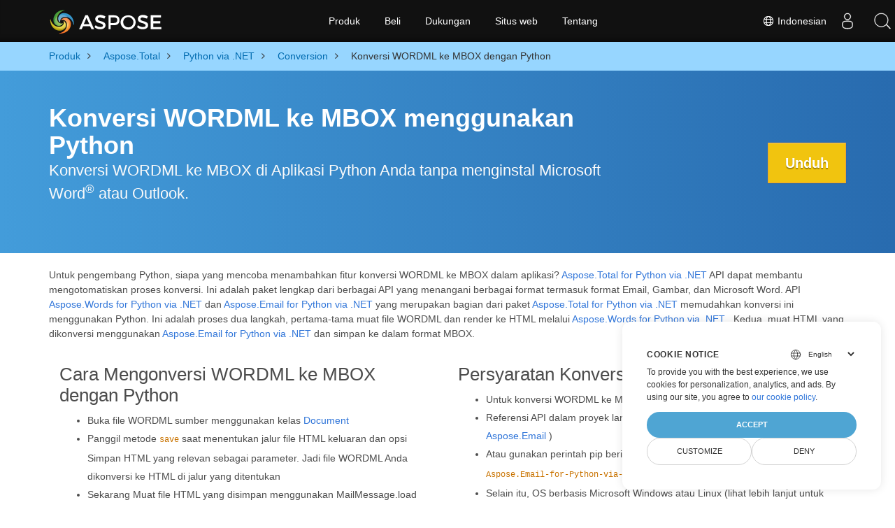

--- FILE ---
content_type: text/html
request_url: https://products.aspose.com/total/id/python-net/conversion/wordml-to-mbox/
body_size: 7759
content:
<!doctype html><html lang=id class=no-js><head><meta charset=utf-8><link rel=dns-prefetch href=https://www.googletagmanager.com/><script>window.dataLayer=window.dataLayer||[];function gtag(){dataLayer.push(arguments)}gtag("set","url_passthrough",!0),gtag("set","ads_data_redaction",!0),gtag("consent","default",{ad_storage:"denied",ad_user_data:"denied",ad_personalization:"denied",analytics_storage:"denied"}),window.uetq=window.uetq||[],window.uetq.push("consent","default",{ad_storage:"denied"})</script><script>(function(e,t,n,s,o){e[s]=e[s]||[],e[s].push({"gtm.start":(new Date).getTime(),event:"gtm.js"});var a=t.getElementsByTagName(n)[0],i=t.createElement(n),r=s!="dataLayer"?"&l="+s:"";i.async=!0,i.src="https://www.googletagmanager.com/gtm.js?id="+o+r,a.parentNode.insertBefore(i,a)})(window,document,"script","dataLayer","GTM-NJMHSH")</script><meta name=robots content="index, follow"><link rel=apple-touch-icon sizes=180x180 href=https://cms.admin.containerize.com/templates/asposecloud/images/apple-touch-icon.png><link rel=icon type=image/png sizes=32x32 href=https://cms.admin.containerize.com/templates/asposecloud/images/favicon-32x32.png><link rel=icon type=image/png sizes=16x16 href=https://cms.admin.containerize.com/templates/asposecloud/images/favicon-16x16.png><link rel=mask-icon href=https://cms.admin.containerize.com/templates/asposecloud/images/safari-pinned-tab.svg color=#5bbad5><link rel="shortcut icon" href=https://cms.admin.containerize.com/templates/asposecloud/images/favicon.ico><meta name=msapplication-TileColor content="#2b5797"><meta name=msapplication-config content="https://cms.admin.containerize.com/templates/asposecloud/images/browserconfig.xml"><meta name=theme-color content="#ffffff"><meta name=author content="Aspose"><meta charset=utf-8><meta name=viewport content="width=device-width,initial-scale=1,shrink-to-fit=no"><link rel=canonical href=https://products.aspose.com/total/id/python-net/conversion/wordml-to-mbox/><link rel=alternate hreflang=x-default href=https://products.aspose.com/total/python-net/conversion/wordml-to-mbox/><link rel=alternate hreflang=en href=https://products.aspose.com/total/python-net/conversion/wordml-to-mbox/><link rel=alternate hreflang=fr href=https://products.aspose.com/total/fr/python-net/conversion/wordml-to-mbox/><link rel=alternate hreflang=de href=https://products.aspose.com/total/de/python-net/conversion/wordml-to-mbox/><link rel=alternate hreflang=ja href=https://products.aspose.com/total/ja/python-net/conversion/wordml-to-mbox/><link rel=alternate hreflang=tr href=https://products.aspose.com/total/tr/python-net/conversion/wordml-to-mbox/><link rel=alternate hreflang=el href=https://products.aspose.com/total/el/python-net/conversion/wordml-to-mbox/><link rel=alternate hreflang=ru href=https://products.aspose.com/total/ru/python-net/conversion/wordml-to-mbox/><link rel=alternate hreflang=zh href=https://products.aspose.com/total/zh/python-net/conversion/wordml-to-mbox/><link rel=alternate hreflang=nl href=https://products.aspose.com/total/nl/python-net/conversion/wordml-to-mbox/><link rel=alternate hreflang=pt href=https://products.aspose.com/total/pt/python-net/conversion/wordml-to-mbox/><link rel=alternate hreflang=it href=https://products.aspose.com/total/it/python-net/conversion/wordml-to-mbox/><link rel=alternate hreflang=es href=https://products.aspose.com/total/es/python-net/conversion/wordml-to-mbox/><link rel=alternate hreflang=sv href=https://products.aspose.com/total/sv/python-net/conversion/wordml-to-mbox/><link rel=alternate hreflang=hu href=https://products.aspose.com/total/hu/python-net/conversion/wordml-to-mbox/><link rel=alternate hreflang=pl href=https://products.aspose.com/total/pl/python-net/conversion/wordml-to-mbox/><link rel=alternate hreflang=ko href=https://products.aspose.com/total/ko/python-net/conversion/wordml-to-mbox/><link rel=alternate hreflang=cs href=https://products.aspose.com/total/cs/python-net/conversion/wordml-to-mbox/><link rel=alternate hreflang=uk href=https://products.aspose.com/total/uk/python-net/conversion/wordml-to-mbox/><link rel=alternate hreflang=he href=https://products.aspose.com/total/he/python-net/conversion/wordml-to-mbox/><link rel=alternate hreflang=ar href=https://products.aspose.com/total/ar/python-net/conversion/wordml-to-mbox/><link rel=alternate hreflang=hi href=https://products.aspose.com/total/hi/python-net/conversion/wordml-to-mbox/><link rel=alternate hreflang=th href=https://products.aspose.com/total/th/python-net/conversion/wordml-to-mbox/><link rel=alternate hreflang=vi href=https://products.aspose.com/total/vi/python-net/conversion/wordml-to-mbox/><link rel=alternate hreflang=zh-hant href=https://products.aspose.com/total/zh-hant/python-net/conversion/wordml-to-mbox/><meta name=generator content="Hugo 0.101.0"><title>Konversi WORDML ke MBOX dengan Python | products.aspose.com</title><meta name=description content="Simpan WORDML ke MBOX dalam aplikasi Python tanpa menggunakan Microsoft Word atau Outlook"><script type=application/ld+json>{"@context":"http://schema.org/","@type":"SoftwareApplication","name":"Aspose.Total for Python-Net","applicationCategory":"DeveloperApplication","image":["https://www.aspose.cloud/templates/aspose/img/products/total/aspose_total-for-python-net.svg"],"description":"Simpan WORDML ke MBOX dalam aplikasi Python tanpa menggunakan Microsoft Word atau Outlook","downloadUrl":"https://releases.aspose.com/total/python-net/","releaseNotes":"https://docs.aspose.com/total/python-net/release-notes/","operatingSystem":["Windows","Linux","macOS"]}</script><script type=application/ld+json>{"@context":"https://schema.org/","@type":"Article","mainEntityOfPage":{"@type":"WebPage","@id":"https:\/\/products.aspose.com\/total\/id\/python-net\/conversion\/wordml-to-mbox\/"},"headline":"Konversi WORDML ke MBOX dengan Python","description":"Simpan WORDML ke MBOX dalam aplikasi Python tanpa menggunakan Microsoft Word atau Outlook","image":{"@type":"ImageObject","url":"https://www.aspose.cloud/templates/aspose/img/products/total/aspose_total-for-python-net.svg","width":"","height":""},"author":{"@type":"Organization","name":"Aspose Pty Ltd"},"publisher":{"@type":"Organization","name":"Aspose Pty Ltd","logo":{"@type":"ImageObject","url":"https://about.aspose.com/templates/aspose/img/svg/aspose-logo.svg","width":"","height":""}},"datePublished":"2026-01-15","wordCount":"548","articleBody":"[Konversi WORDML ke MBOX menggunakan Python Konversi WORDML ke MBOX di Aplikasi Python Anda tanpa menginstal Microsoft Word® atau Outlook. Unduh \u0026nbsp; Untuk pengembang Python, siapa yang mencoba menambahkan fitur konversi WORDML ke MBOX dalam aplikasi? Aspose.Total for Python via .NET API dapat membantu mengotomatiskan proses konversi. Ini adalah paket lengkap dari berbagai API yang menangani berbagai format termasuk format Email, Gambar, dan Microsoft Word. API Aspose.Words for Python via .NET dan Aspose.Email for Python via .NET yang merupakan bagian dari paket Aspose.Total for Python via .NET memudahkan konversi ini menggunakan Python. Ini adalah proses dua langkah, pertama-tama muat file WORDML dan render ke HTML melalui Aspose.Words for Python via .NET . Kedua, muat HTML yang dikonversi menggunakan Aspose.Email for Python via .NET dan simpan ke dalam format MBOX. Cara Mengonversi WORDML ke MBOX dengan Python Buka file WORDML sumber menggunakan kelas Document Panggil metode save saat menentukan jalur file HTML keluaran dan opsi Simpan HTML yang relevan sebagai parameter. Jadi file WORDML Anda dikonversi ke HTML di jalur yang ditentukan Sekarang Muat file HTML yang disimpan menggunakan MailMessage.load Panggil metode simpan dengan jalur file yang relevan. Jadi akhirnya WORDML dikonversi Persyaratan Konversi Untuk konversi WORDML ke MBOX, Python 3.5 atau lebih baru diperlukan Referensi API dalam proyek langsung dari PyPI ( Aspose.Words dan Aspose.Email ) Atau gunakan perintah pip berikut pip install aspose.words dan pip install Aspose.Email-for-Python-via-NET Selain itu, OS berbasis Microsoft Windows atau Linux (lihat lebih lanjut untuk Words dan Email ) dan untuk Linux periksa persyaratan tambahan untuk gcc dan libpython dan ikuti petunjuk langkah demi langkah INSTALL \u0026nbsp; Simpan WORDML Ke MBOX dengan Python \u0026nbsp; Jelajahi opsi konversi WORDML dengan Python Mengkonversi WORDMLs ke EMAIL (File Email) Mengkonversi WORDMLs ke EML (Pesan Email) Mengkonversi WORDMLs ke EMLX (Pesan Surat Apple) Mengkonversi WORDMLs ke Images Mengkonversi WORDMLs ke ICS (Berkas Kalender) Mengkonversi WORDMLs ke MHTML (MIME HTML) Mengkonversi WORDMLs ke MSG (File Item Pesan Outlook) Mengkonversi WORDMLs ke ODP (Format Presentasi Dokumen Terbuka) Mengkonversi WORDMLs ke OFT (Templat File Outlook) Mengkonversi WORDMLs ke OST (Tabel Penyimpanan Offline Outlook) Mengkonversi WORDMLs ke POT (File Templat Microsoft PowerPoint) Mengkonversi WORDMLs ke POTM (File Templat Microsoft PowerPoint) Mengkonversi WORDMLs ke POTX (Presentasi Templat Microsoft PowerPoint) Mengkonversi WORDMLs ke POWERPOINT (File Presentasi) Mengkonversi WORDMLs ke PPS (Peragaan Slide PowerPoint) Mengkonversi WORDMLs ke PPSM (Peragaan Slide dengan Makro aktif) Mengkonversi WORDMLs ke PPSX (Peragaan Slide PowerPoint) Mengkonversi WORDMLs ke PPT (Presentasi powerpoint) Mengkonversi WORDMLs ke PPTM (File Presentasi dengan Makro aktif) Mengkonversi WORDMLs ke PPTX (Buka Format presentasi XML) Mengkonversi WORDMLs ke PST (Tabel Penyimpanan Pribadi Outlook) Mengkonversi WORDMLs ke VCF (File vCard) Mengkonversi WORDMLs ke CSV (Nilai Dipisahkan Koma) Mengkonversi WORDMLs ke DIF (Format Pertukaran Data) Mengkonversi WORDMLs ke EXCEL (Format File Spreadsheet) Mengkonversi WORDMLs ke FODS (OpenDocument Flat XML Spreadsheet) Mengkonversi WORDMLs ke ODS (Spreadsheet Dokumen Terbuka) Mengkonversi WORDMLs ke SXC (Spreadsheet StarOffice Calc) Mengkonversi WORDMLs ke TSV (Nilai yang dipisahkan tab) Mengkonversi WORDMLs ke XLAM (Add-In dengan Makro Excel yang Diaktifkan) Mengkonversi WORDMLs ke XLS (Format Biner Microsoft Excel) Mengkonversi WORDMLs ke XLSB (Buku Kerja Biner Excel) Mengkonversi WORDMLs ke XLSM (Spreadsheet yang diaktifkan makro) Mengkonversi WORDMLs ke XLSX (Buka Buku Kerja XML) Mengkonversi WORDMLs ke XLT (Excel 97 - Templat 2003) Mengkonversi WORDMLs ke XLTM (Template Berkemampuan Makro Excel) Mengkonversi WORDMLs ke XLTX (Templat Excel) \u0026nbsp;]"}</script><script type=application/ld+json>{"@context":"https://schema.org","@type":"Organization","name":"Aspose Pty. Ltd.","url":"https://www.aspose.com","logo":"https://about.aspose.com/templates/aspose/img/svg/aspose-logo.svg","alternateName":"Aspose","sameAs":["https://www.facebook.com/Aspose/","https://twitter.com/Aspose","https://www.youtube.com/user/AsposeVideo","https://www.linkedin.com/company/aspose","https://stackoverflow.com/questions/tagged/aspose","https://aspose.quora.com/","https://aspose.github.io/"],"contactPoint":[{"@type":"ContactPoint","telephone":"+1 903 306 1676","contactType":"sales","areaServed":"US","availableLanguage":"en"},{"@type":"ContactPoint","telephone":"+44 141 628 8900","contactType":"sales","areaServed":"GB","availableLanguage":"en"},{"@type":"ContactPoint","telephone":"+61 2 8006 6987","contactType":"sales","areaServed":"AU","availableLanguage":"en"}]}</script><script type=application/ld+json>{"@context":"https://schema.org","@type":"WebSite","url":"https://www.aspose.com","sameAs":["https://search.aspose.com","https://docs.aspose.com","https://blog.aspose.com","https://forum.aspose.com","https://products.aspose.com","https://about.aspose.com","https://purchase.aspose.com","https://apireference.aspose.com"],"potentialAction":{"@type":"SearchAction","target":"https://search.aspose.com/search/?q={search_term_string}","query-input":"required name=search_term_string"}}</script><meta itemprop=name content="Konversi WORDML ke MBOX dengan Python"><meta itemprop=description content="Simpan WORDML ke MBOX dalam aplikasi Python tanpa menggunakan Microsoft Word atau Outlook"><meta property="og:title" content="Konversi WORDML ke MBOX dengan Python"><meta property="og:description" content="Simpan WORDML ke MBOX dalam aplikasi Python tanpa menggunakan Microsoft Word atau Outlook"><meta property="og:type" content="website"><meta property="og:url" content="https://products.aspose.com/total/id/python-net/conversion/wordml-to-mbox/"><link href=/total/css/ico.min.css rel=stylesheet><link rel=preload href=/total/css/auto-page.min.css as=style onload='this.onload=null,this.rel="stylesheet"'><noscript><link rel=stylesheet href=/total/css/auto-page.min.css></noscript><script>(function(e,t,n,s,o,i,a){e.ContainerizeMenuObject=o,e[o]=e[o]||function(){(e[o].q=e[o].q||[]).push(arguments)},e[o].l=1*new Date,i=t.createElement(n),a=t.getElementsByTagName(n)[0],i.async=1,i.src=s,a.parentNode.append(i)})(window,document,"script","https://menu-new.containerize.com/scripts/engine.min.js?v=1.0.1","aspose-id")</script><div class=lang-selector id=locale style=display:none!important><a href=#><em class="flag-id flag-24"></em>&nbsp;Indonesian</a></div><div class="modal fade lanpopup" id=langModal tabindex=-1 aria-labelledby=langModalLabel data-nosnippet aria-modal=true role=dialog style=display:none><div class="modal-dialog modal-dialog-centered modal-lg"><div class=modal-content style=background-color:#343a40><a class=lang-close id=lang-close href=#><img src=/images/close.svg width=14 height=14 alt=Close></em></a><div class=modal-body><div class=rowbox><div class="col langbox"><a href=https://products.aspose.com/total/python-net/conversion/wordml-to-mbox/ data-title=En class=langmenu><span><em class="flag-us flag-24"></em>&nbsp;English</span></a></div><div class="col langbox"><a href=https://products.aspose.com/total/fr/python-net/conversion/wordml-to-mbox/ data-title=Fr class=langmenu><span><em class="flag-fr flag-24"></em>&nbsp;Français</span></a></div><div class="col langbox"><a href=https://products.aspose.com/total/de/python-net/conversion/wordml-to-mbox/ data-title=De class=langmenu><span><em class="flag-de flag-24"></em>&nbsp;Deutsch</span></a></div><div class="col langbox"><a href=https://products.aspose.com/total/ja/python-net/conversion/wordml-to-mbox/ data-title=Ja class=langmenu><span><em class="flag-jp flag-24"></em>&nbsp;日本語</span></a></div><div class="col langbox"><a href=https://products.aspose.com/total/tr/python-net/conversion/wordml-to-mbox/ data-title=Tr class=langmenu><span><em class="flag-tr flag-24"></em>&nbsp;Türkçe</span></a></div><div class="col langbox"><a href=https://products.aspose.com/total/el/python-net/conversion/wordml-to-mbox/ data-title=El class=langmenu><span><em class="flag-gr flag-24"></em>&nbsp;Ελληνικά</span></a></div><div class="col langbox"><a href=https://products.aspose.com/total/ru/python-net/conversion/wordml-to-mbox/ data-title=Ru class=langmenu><span><em class="flag-ru flag-24"></em>&nbsp;Русский</span></a></div><div class="col langbox"><a href=https://products.aspose.com/total/zh/python-net/conversion/wordml-to-mbox/ data-title=Zh class=langmenu><span><em class="flag-cn flag-24"></em>&nbsp;简体中文</span></a></div><div class="col langbox"><a href=https://products.aspose.com/total/nl/python-net/conversion/wordml-to-mbox/ data-title=Nl class=langmenu><span><em class="flag-nl flag-24"></em>&nbsp;Nederlands</span></a></div><div class="col langbox"><a href=https://products.aspose.com/total/pt/python-net/conversion/wordml-to-mbox/ data-title=Pt class=langmenu><span><em class="flag-br flag-24"></em>&nbsp;Português</span></a></div><div class="col langbox"><a href=https://products.aspose.com/total/it/python-net/conversion/wordml-to-mbox/ data-title=It class=langmenu><span><em class="flag-it flag-24"></em>&nbsp;Italiano</span></a></div><div class="col langbox"><a href=https://products.aspose.com/total/es/python-net/conversion/wordml-to-mbox/ data-title=Es class=langmenu><span><em class="flag-es flag-24"></em>&nbsp;Español</span></a></div><div class="col langbox"><a href=https://products.aspose.com/total/sv/python-net/conversion/wordml-to-mbox/ data-title=Sv class=langmenu><span><em class="flag-se flag-24"></em>&nbsp;Svenska</span></a></div><div class="col langbox"><a href=https://products.aspose.com/total/hu/python-net/conversion/wordml-to-mbox/ data-title=Hu class=langmenu><span><em class="flag-hu flag-24"></em>&nbsp;Magyar</span></a></div><div class="col langbox"><a href=https://products.aspose.com/total/pl/python-net/conversion/wordml-to-mbox/ data-title=Pl class=langmenu><span><em class="flag-pl flag-24"></em>&nbsp;Polski</span></a></div><div class="col langbox"><a href=https://products.aspose.com/total/ko/python-net/conversion/wordml-to-mbox/ data-title=Ko class=langmenu><span><em class="flag-kr flag-24"></em>&nbsp;한국인</span></a></div><div class="col langbox"><a href=https://products.aspose.com/total/cs/python-net/conversion/wordml-to-mbox/ data-title=Cs class=langmenu><span><em class="flag-cz flag-24"></em>&nbsp;čeština</span></a></div><div class="col langbox"><a href=https://products.aspose.com/total/uk/python-net/conversion/wordml-to-mbox/ data-title=Uk class=langmenu><span><em class="flag-ua flag-24"></em>&nbsp;Україна</span></a></div><div class="col langbox"><a href=https://products.aspose.com/total/he/python-net/conversion/wordml-to-mbox/ data-title=He class=langmenu><span><em class="flag-il flag-24"></em>&nbsp;עִברִית</span></a></div><div class="col langbox"><a href=https://products.aspose.com/total/ar/python-net/conversion/wordml-to-mbox/ data-title=Ar class=langmenu><span><em class="flag-sa flag-24"></em>&nbsp;عربي</span></a></div><div class="col langbox"><a href=https://products.aspose.com/total/hi/python-net/conversion/wordml-to-mbox/ data-title=Hi class=langmenu><span><em class="flag-in flag-24"></em>&nbsp;हिन्दी</span></a></div><div class="col langbox"><a href=https://products.aspose.com/total/th/python-net/conversion/wordml-to-mbox/ data-title=Th class=langmenu><span><em class="flag-th flag-24"></em>&nbsp;ไทย</span></a></div><div class="col langbox"><a href=https://products.aspose.com/total/vi/python-net/conversion/wordml-to-mbox/ data-title=Vi class=langmenu><span><em class="flag-vn flag-24"></em>&nbsp;Tiếng Việt</span></a></div><div class="col langbox"><a href=https://products.aspose.com/total/zh-hant/python-net/conversion/wordml-to-mbox/ data-title=Zh-Hant class=langmenu><span><em class="flag-tw flag-24"></em>&nbsp;繁體中文</span></a></div></div></div></div></div></div></div><script>const langshowpop=document.getElementById("locale"),langhidepop=document.getElementById("lang-close");langshowpop.addEventListener("click",addClass,!1),langhidepop.addEventListener("click",removeClass,!1);function addClass(e){e.preventDefault();var t=document.querySelector(".lanpopup");t.classList.toggle("show")}function removeClass(e){e.preventDefault();var t=document.querySelector(".lanpopup");t.classList.remove("show")}</script><link rel=stylesheet href=https://www.aspose.com/css/locale.min.css><script defer>const observer=new MutationObserver((e,t)=>{const n=document.getElementById("DynabicMenuUserControls");if(n){const e=document.getElementById("locale");n.prepend(e),e.setAttribute("id","localswitch"),e.setAttribute("style","visibility:visible"),t.disconnect();return}});observer.observe(document,{childList:!0,subtree:!0})</script></head><body class=td-section><noscript><iframe src="https://www.googletagmanager.com/ns.html?id=GTM-NJMHSH" height=0 width=0 style=display:none;visibility:hidden></iframe></noscript><script src=https://www.consentise.com/v1.2/consent-min.js data-cookiedomain=.aspose.com data-privacy-policy-url=https://about.aspose.com/legal/privacy-policy/ data-preferred-color=#4FA5D3 data-default-language=en defer></script><style>.bg-light-primary{background:#97d6ff}.productbreadcrumbs li{list-style-type:none}.productbreadcrumbs li{padding:10px 0;display:inline-block;color:#333}.productbreadcrumbs a{display:inline-block;color:#006bb0!important}.productbreadcrumbs li i{margin:0 10px}@media(max-width:688px){.productbreadcrumbs{padding:0 20px!important}}</style><div class="container-fluid bg-light-primary"><div class=container><div class=row><div class="col-md-12 p-0"><ol class="d-flex align-items-center m-0 productbreadcrumbs p-0" itemscope itemtype=https://schema.org/BreadcrumbList><li itemprop=itemListElement itemscope itemtype=https://schema.org/ListItem><a href=/id/ itemprop=item><span itemprop=name>Produk</span></a><meta itemprop=position content="1"></li><li itemprop=itemListElement itemscope itemtype=https://schema.org/ListItem><i class="fa fa-angle-right">&nbsp;</i>
<a itemprop=item href=/total/id/><span itemprop=name>Aspose.Total</span></a><meta itemprop=position content="2"></li><li itemprop=itemListElement itemscope itemtype=https://schema.org/ListItem><i class="fa fa-angle-right">&nbsp;</i>
<a itemprop=item href=/total/id/python-net/><span itemprop=name>Python via .NET</span></a><meta itemprop=position content="3"></li><li itemprop=itemListElement itemscope itemtype=https://schema.org/ListItem><i class="fa fa-angle-right">&nbsp;</i>
<a itemprop=item href=/total/id/python-net/conversion/><span itemprop=name>Conversion</span></a><meta itemprop=position content="4"></li><li itemprop=itemListElement itemscope itemtype=https://schema.org/ListItem><i class="fa fa-angle-right">&nbsp;</i>
<span itemprop=name>Konversi WORDML ke MBOX dengan Python</span><meta itemprop=position content="5"></li></ol></div></div></div></div><div class="container-fluid td-default td-outer set-min-height"><main role=main class=td-main><style>.header1.header2.productfamilyheader.minify-header{background:#439cda;background:linear-gradient(90deg,#439cda 0%,#286baf 100%)!important;margin-top:0;color:#fff;text-align:center;padding-bottom:45px}.header1.header2.productfamilyheader.minify-header h1,.header1.header2.productfamilyheader.minify-header h2{text-align:center!important}h3.h3title{margin-top:2%!important;margin-bottom:25px;font-size:26px!important;color:#182945!important;width:100%;font-weight:700!important}.faqsection h4{margin-top:2%!important;margin-bottom:10px;font-size:16px!important;color:#182945!important;width:100%;font-weight:600!important}.faqsection p{color:#666}.other-converter span{display:block!important}h4.h3title,h3.h3title{color:#182945!important}.howtolist li{margin-right:0!important;line-height:30px;position:relative;margin-bottom:10px;font-size:18px;list-style-type:none}.howtolist li:before{content:"";position:absolute;left:-30px;top:5px;display:block;background:#006bb0;width:20px;height:20px;color:#fff;text-align:center;line-height:20px;font-size:12px;font-weight:700;border-radius:4px}.howtolist li:nth-child(1):before{content:"1"}.howtolist li:nth-child(2):before{content:"2"}.howtolist li:nth-child(3):before{content:"3"}.howtolist li:nth-child(4):before{content:"4"}.howtolist li:nth-child(5):before{content:"5"}.howtolist li:nth-child(6):before{content:"6"}.howtolist li:nth-child(7):before{content:"7"}.howtolist li:nth-child(8):before{content:"8"}.howtolist li:nth-child(9):before{content:"9"}.howtolist li:nth-child(10):before{content:"10"}.container .mt-0{margin-top:0!important}.container .mb-0{margin-bottom:0!important}.remove-rp{padding-right:0!important}.remove-lp{padding-left:0!important}.highlight pre{padding:20px;border-radius:10px!important}.h2title{margin-top:1rem!important}.bg-light-gray{background:#f7f7f7}.td-outer,.container-fluid.bg-light-primary{padding-left:0;padding-right:0}.pf-landing-page-com .header1 h1,.pf-landing-page-com .header1 h2{text-align:left!important;margin-top:0!important;margin-bottom:0!important}main.td-main p+div .codeblock{padding-top:1rem}.features-section h5{margin-top:0!important}main.td-main p{margin-bottom:0!important}.singleproduct h2.h2title{margin-top:2rem!important;margin-bottom:1rem!important}.pf-landing-page-com{margin-left:0!important;margin-right:0!important}@media(max-width:768px){#howto{padding:10px 20px 20px}#howto ol{padding:0}#howto h2,#howto .h2{text-align:center}.howtolist .howtosection{display:table!important;align-content:center;justify-content:left;margin-top:30px!important}.howtolist .howtosectiongfx{order:1}.howtolist .dflex,.howtolist .howtosectiongfx{display:block}.howtolist ul{list-style-type:none;margin:25px 0 0;padding:0}.howtolist li{line-height:26px;text-align:left;width:100%;margin:0 0 20px;padding-top:0;padding-right:35px;padding-bottom:0;padding-left:0;display:inline-block;text-indent:0;padding-left:30px;font-size:14px}.howtolist li:before{content:"";position:absolute;left:0;top:5px;display:block;background:#006bb0;width:20px;height:20px;color:#fff;text-align:center;line-height:20px;text-indent:0;font-size:12px;font-weight:700;border-radius:4px}.convertypes p{text-align:left!important}.howtolist.d-flex{display:block!important}h3.h3title,h4.h3title{line-height:30px!important;font-size:22px!important}.desktopon{display:none!important}}@media(max-width:668px){.other-converter{max-width:50%}.productbreadcrumbs li:last-child i{margin-left:0!important}.singleproduct h2.h2title{margin-top:1rem!important;margin-bottom:1rem!important}}</style><div class=pf-landing-page-com><div class="container-fluid header1 header2 productfamilyheader minify-header2"><div class=container><div class="row pt-lg-5"><div class="col-md-9 m-auto padding0"><div class="padding0 col-lg-12 tc"><h1 class="mt-0 mb-0">Konversi WORDML ke MBOX menggunakan Python</h1><h2 class=pr-h2>Konversi WORDML ke MBOX di Aplikasi Python Anda tanpa menginstal Microsoft Word<sup>®</sup> atau Outlook.</h2><p class="mt-4 platforms-ico"></p></div></div><div class="padding0 col-lg-3 tr"><a href=https://releases.aspose.com/id/total/python-net/ class="btn btn-warning btn-large">Unduh</a></div></div></div></div></div><style>@media(max-width:980px){body .pf-landing-page-com .header2{display:block!important}body .pf-landing-page-com .header1 h1,.pf-landing-page-com .header1 h2{text-align:center!important;margin-top:20px!important}}</style><style>.platforms-ico{text-align:left!Important}.platforms-ico img{filter:invert(100)brightness(100);max-width:50px!important;width:50px!important}@media(max-width:668px){p.platforms-ico{text-align:center!Important}}</style><div class=cleartop>&nbsp;</div><div class="container-fluid productfamilypage bg-gray"><div class="container features-section"><div class=row><p><p>Untuk pengembang Python, siapa yang mencoba menambahkan fitur konversi WORDML ke MBOX dalam aplikasi?
<a href=https://products.aspose.com/total/python-net/>Aspose.Total for Python via .NET</a>
API dapat membantu mengotomatiskan proses konversi. Ini adalah paket lengkap dari berbagai API yang menangani berbagai format termasuk format Email, Gambar, dan Microsoft Word. API
<a href=https://products.aspose.com/words/python-net/>Aspose.Words for Python via .NET</a>
dan
<a href=https://products.aspose.com/email/python-net/>Aspose.Email for Python via .NET</a>
yang merupakan bagian dari paket
<a href=https://products.aspose.com/total/python-net/>Aspose.Total for Python via .NET</a>
memudahkan konversi ini menggunakan Python. Ini adalah proses dua langkah, pertama-tama muat file WORDML dan render ke HTML melalui
<a href=https://products.aspose.com/words/python-net/>Aspose.Words for Python via .NET</a>
. Kedua, muat HTML yang dikonversi menggunakan
<a href=https://products.aspose.com/email/python-net/>Aspose.Email for Python via .NET</a>
dan simpan ke dalam format MBOX.</p></p></div></div></div><div class='container-fluid bg-white agp-content section'><div class=container><div class=row><div class="col-md-6 tl"><h2 class=heading-border>Cara Mengonversi WORDML ke MBOX dengan Python</h2><ul><li>Buka file WORDML sumber menggunakan kelas
<a href=https://reference.aspose.com/words/python-net/aspose.words/document/>Document</a></li><li>Panggil metode <code>save</code> saat menentukan jalur file HTML keluaran dan opsi Simpan HTML yang relevan sebagai parameter. Jadi file WORDML Anda dikonversi ke HTML di jalur yang ditentukan</li><li>Sekarang Muat file HTML yang disimpan menggunakan MailMessage.load</li><li>Panggil metode simpan dengan jalur file yang relevan. Jadi akhirnya WORDML dikonversi</li></ul></div><div class="col-md-6 tl"><h2 class=heading-border>Persyaratan Konversi</h2><ul><li>Untuk konversi WORDML ke MBOX, Python 3.5 atau lebih baru diperlukan</li><li>Referensi API dalam proyek langsung dari PyPI (
<a href=https://pypi.org/project/aspose-words/>Aspose.Words</a>
dan
<a href=https://pypi.org/project/Aspose.Email-for-Python-via-NET/>Aspose.Email</a>
)</li><li>Atau gunakan perintah pip berikut <code>pip install aspose.words</code> dan <code>pip install Aspose.Email-for-Python-via-NET</code></li><li>Selain itu, OS berbasis Microsoft Windows atau Linux (lihat lebih lanjut untuk
<a href=https://docs.aspose.com/words/python-net/system-requirements/>Words</a>
dan
<a href=https://docs.aspose.com/email/python-net/system-requirements/>Email</a>
) dan untuk Linux periksa persyaratan tambahan untuk gcc dan libpython dan ikuti petunjuk langkah demi langkah
<a href=https://docs.aspose.com/words/python-net/installation/>INSTALL</a></li></ul></div><div class=spacer>&nbsp;</div><div class="col-md-12 tl"><div id=code class=codeblock><h3>Simpan WORDML Ke MBOX dengan Python</h3><script type=application/javascript src="https://gist.github.com/aspose-com-gists/1dbc5b4bf28dba34207d9bb94cbc149e.js?file=convert-word-to-email-via-python.py"></script></div></div><div class=spacer>&nbsp;</div></div></div></div><div class='pf-landing-page-com autogen'><div class="col-md-12 pt-5 pb-5 convertypes bg-white agp-content section" id=dvOtherSupportedConversions><div class=container><h3 id="hOtherSupportedFeatureHeading tc" class="tc d-block">Jelajahi opsi konversi WORDML dengan Python</h3><div class="row other-converters"><div class="col-md-3 other-converter"><a href=https://products.aspose.com/total/id/python-net/conversion/wordml-to-email/>Mengkonversi WORDMLs ke EMAIL</a>
(File Email)</div><div class="col-md-3 other-converter"><a href=https://products.aspose.com/total/id/python-net/conversion/wordml-to-eml/>Mengkonversi WORDMLs ke EML</a>
(Pesan Email)</div><div class="col-md-3 other-converter"><a href=https://products.aspose.com/total/id/python-net/conversion/wordml-to-emlx/>Mengkonversi WORDMLs ke EMLX</a>
(Pesan Surat Apple)</div><div class="col-md-3 other-converter"><a href=https://products.aspose.com/total/id/python-net/conversion/wordml-to-images/>Mengkonversi WORDMLs ke Images</a></div><div class="col-md-3 other-converter"><a href=https://products.aspose.com/total/id/python-net/conversion/wordml-to-ics/>Mengkonversi WORDMLs ke ICS</a>
(Berkas Kalender)</div><div class="col-md-3 other-converter"><a href=https://products.aspose.com/total/id/python-net/conversion/wordml-to-mhtml/>Mengkonversi WORDMLs ke MHTML</a>
(MIME HTML)</div><div class="col-md-3 other-converter"><a href=https://products.aspose.com/total/id/python-net/conversion/wordml-to-msg/>Mengkonversi WORDMLs ke MSG</a>
(File Item Pesan Outlook)</div><div class="col-md-3 other-converter"><a href=https://products.aspose.com/total/id/python-net/conversion/wordml-to-odp/>Mengkonversi WORDMLs ke ODP</a>
(Format Presentasi Dokumen Terbuka)</div><div class="col-md-3 other-converter"><a href=https://products.aspose.com/total/id/python-net/conversion/wordml-to-oft/>Mengkonversi WORDMLs ke OFT</a>
(Templat File Outlook)</div><div class="col-md-3 other-converter"><a href=https://products.aspose.com/total/id/python-net/conversion/wordml-to-ost/>Mengkonversi WORDMLs ke OST</a>
(Tabel Penyimpanan Offline Outlook)</div><div class="col-md-3 other-converter"><a href=https://products.aspose.com/total/id/python-net/conversion/wordml-to-pot/>Mengkonversi WORDMLs ke POT</a>
(File Templat Microsoft PowerPoint)</div><div class="col-md-3 other-converter"><a href=https://products.aspose.com/total/id/python-net/conversion/wordml-to-potm/>Mengkonversi WORDMLs ke POTM</a>
(File Templat Microsoft PowerPoint)</div><div class="col-md-3 other-converter"><a href=https://products.aspose.com/total/id/python-net/conversion/wordml-to-potx/>Mengkonversi WORDMLs ke POTX</a>
(Presentasi Templat Microsoft PowerPoint)</div><div class="col-md-3 other-converter"><a href=https://products.aspose.com/total/id/python-net/conversion/wordml-to-powerpoint/>Mengkonversi WORDMLs ke POWERPOINT</a>
(File Presentasi)</div><div class="col-md-3 other-converter"><a href=https://products.aspose.com/total/id/python-net/conversion/wordml-to-pps/>Mengkonversi WORDMLs ke PPS</a>
(Peragaan Slide PowerPoint)</div><div class="col-md-3 other-converter"><a href=https://products.aspose.com/total/id/python-net/conversion/wordml-to-ppsm/>Mengkonversi WORDMLs ke PPSM</a>
(Peragaan Slide dengan Makro aktif)</div><div class="col-md-3 other-converter"><a href=https://products.aspose.com/total/id/python-net/conversion/wordml-to-ppsx/>Mengkonversi WORDMLs ke PPSX</a>
(Peragaan Slide PowerPoint)</div><div class="col-md-3 other-converter"><a href=https://products.aspose.com/total/id/python-net/conversion/wordml-to-ppt/>Mengkonversi WORDMLs ke PPT</a>
(Presentasi powerpoint)</div><div class="col-md-3 other-converter"><a href=https://products.aspose.com/total/id/python-net/conversion/wordml-to-pptm/>Mengkonversi WORDMLs ke PPTM</a>
(File Presentasi dengan Makro aktif)</div><div class="col-md-3 other-converter"><a href=https://products.aspose.com/total/id/python-net/conversion/wordml-to-pptx/>Mengkonversi WORDMLs ke PPTX</a>
(Buka Format presentasi XML)</div><div class="col-md-3 other-converter"><a href=https://products.aspose.com/total/id/python-net/conversion/wordml-to-pst/>Mengkonversi WORDMLs ke PST</a>
(Tabel Penyimpanan Pribadi Outlook)</div><div class="col-md-3 other-converter"><a href=https://products.aspose.com/total/id/python-net/conversion/wordml-to-vcf/>Mengkonversi WORDMLs ke VCF</a>
(File vCard)</div><div class="col-md-3 other-converter"><a href=https://products.aspose.com/total/id/python-net/conversion/wordml-to-csv/>Mengkonversi WORDMLs ke CSV</a>
(Nilai Dipisahkan Koma)</div><div class="col-md-3 other-converter"><a href=https://products.aspose.com/total/id/python-net/conversion/wordml-to-dif/>Mengkonversi WORDMLs ke DIF</a>
(Format Pertukaran Data)</div><div class="col-md-3 other-converter"><a href=https://products.aspose.com/total/id/python-net/conversion/wordml-to-excel/>Mengkonversi WORDMLs ke EXCEL</a>
(Format File Spreadsheet)</div><div class="col-md-3 other-converter"><a href=https://products.aspose.com/total/id/python-net/conversion/wordml-to-fods/>Mengkonversi WORDMLs ke FODS</a>
(OpenDocument Flat XML Spreadsheet)</div><div class="col-md-3 other-converter"><a href=https://products.aspose.com/total/id/python-net/conversion/wordml-to-ods/>Mengkonversi WORDMLs ke ODS</a>
(Spreadsheet Dokumen Terbuka)</div><div class="col-md-3 other-converter"><a href=https://products.aspose.com/total/id/python-net/conversion/wordml-to-sxc/>Mengkonversi WORDMLs ke SXC</a>
(Spreadsheet StarOffice Calc)</div><div class="col-md-3 other-converter"><a href=https://products.aspose.com/total/id/python-net/conversion/wordml-to-tsv/>Mengkonversi WORDMLs ke TSV</a>
(Nilai yang dipisahkan tab)</div><div class="col-md-3 other-converter"><a href=https://products.aspose.com/total/id/python-net/conversion/wordml-to-xlam/>Mengkonversi WORDMLs ke XLAM</a>
(Add-In dengan Makro Excel yang Diaktifkan)</div><div class="col-md-3 other-converter"><a href=https://products.aspose.com/total/id/python-net/conversion/wordml-to-xls/>Mengkonversi WORDMLs ke XLS</a>
(Format Biner Microsoft Excel)</div><div class="col-md-3 other-converter"><a href=https://products.aspose.com/total/id/python-net/conversion/wordml-to-xlsb/>Mengkonversi WORDMLs ke XLSB</a>
(Buku Kerja Biner Excel)</div><div class="col-md-3 other-converter"><a href=https://products.aspose.com/total/id/python-net/conversion/wordml-to-xlsm/>Mengkonversi WORDMLs ke XLSM</a>
(Spreadsheet yang diaktifkan makro)</div><div class="col-md-3 other-converter"><a href=https://products.aspose.com/total/id/python-net/conversion/wordml-to-xlsx/>Mengkonversi WORDMLs ke XLSX</a>
(Buka Buku Kerja XML)</div><div class="col-md-3 other-converter"><a href=https://products.aspose.com/total/id/python-net/conversion/wordml-to-xlt/>Mengkonversi WORDMLs ke XLT</a>
(Excel 97 - Templat 2003)</div><div class="col-md-3 other-converter"><a href=https://products.aspose.com/total/id/python-net/conversion/wordml-to-xltm/>Mengkonversi WORDMLs ke XLTM</a>
(Template Berkemampuan Makro Excel)</div><div class="col-md-3 other-converter"><a href=https://products.aspose.com/total/id/python-net/conversion/wordml-to-xltx/>Mengkonversi WORDMLs ke XLTX</a>
(Templat Excel)</div></div></div></div></div><div id=back-top><a class=backtop style=cursor:pointer;display:inline;opacity:1>&nbsp;</a></div></div></main></div><script src=https://code.jquery.com/jquery-3.3.1.min.js integrity="sha256-FgpCb/KJQlLNfOu91ta32o/NMZxltwRo8QtmkMRdAu8=" crossorigin=anonymous></script><script defer src=/total/js/main.min.bcff3ebc12e5204436729789d5fdbb30bd3f02f3529ae312b91c61c2335100e9.js integrity="sha256-vP8+vBLlIEQ2cpeJ1f27ML0/AvNSmuMSuRxhwjNRAOk=" crossorigin=anonymous></script><div id=DynabicMenuFooter></div></body></html>

--- FILE ---
content_type: text/javascript; charset=utf-8
request_url: https://gist.github.com/aspose-com-gists/1dbc5b4bf28dba34207d9bb94cbc149e.js?file=convert-word-to-email-via-python.py
body_size: 2165
content:
document.write('<link rel="stylesheet" href="https://github.githubassets.com/assets/gist-embed-68783a026c0c.css">')
document.write('<div id=\"gist118845827\" class=\"gist\">\n    <div class=\"gist-file\" translate=\"no\" data-color-mode=\"light\" data-light-theme=\"light\">\n      <div class=\"gist-data\">\n        <div class=\"js-gist-file-update-container js-task-list-container\">\n  <div id=\"file-convert-word-to-email-via-python-py\" class=\"file my-2\">\n    \n    <div itemprop=\"text\"\n      class=\"Box-body p-0 blob-wrapper data type-python  \"\n      style=\"overflow: auto\" tabindex=\"0\" role=\"region\"\n      aria-label=\"convert-word-to-email-via-python.py content, created by aspose-com-gists on 03:30AM on October 14, 2022.\"\n    >\n\n        \n<div class=\"js-check-hidden-unicode js-blob-code-container blob-code-content\">\n\n  <template class=\"js-file-alert-template\">\n  <div data-view-component=\"true\" class=\"flash flash-warn flash-full d-flex flex-items-center\">\n  <svg aria-hidden=\"true\" height=\"16\" viewBox=\"0 0 16 16\" version=\"1.1\" width=\"16\" data-view-component=\"true\" class=\"octicon octicon-alert\">\n    <path d=\"M6.457 1.047c.659-1.234 2.427-1.234 3.086 0l6.082 11.378A1.75 1.75 0 0 1 14.082 15H1.918a1.75 1.75 0 0 1-1.543-2.575Zm1.763.707a.25.25 0 0 0-.44 0L1.698 13.132a.25.25 0 0 0 .22.368h12.164a.25.25 0 0 0 .22-.368Zm.53 3.996v2.5a.75.75 0 0 1-1.5 0v-2.5a.75.75 0 0 1 1.5 0ZM9 11a1 1 0 1 1-2 0 1 1 0 0 1 2 0Z\"><\/path>\n<\/svg>\n    <span>\n      This file contains hidden or bidirectional Unicode text that may be interpreted or compiled differently than what appears below. To review, open the file in an editor that reveals hidden Unicode characters.\n      <a class=\"Link--inTextBlock\" href=\"https://github.co/hiddenchars\" target=\"_blank\">Learn more about bidirectional Unicode characters<\/a>\n    <\/span>\n\n\n  <div data-view-component=\"true\" class=\"flash-action\">        <a href=\"{{ revealButtonHref }}\" data-view-component=\"true\" class=\"btn-sm btn\">    Show hidden characters\n<\/a>\n<\/div>\n<\/div><\/template>\n<template class=\"js-line-alert-template\">\n  <span aria-label=\"This line has hidden Unicode characters\" data-view-component=\"true\" class=\"line-alert tooltipped tooltipped-e\">\n    <svg aria-hidden=\"true\" height=\"16\" viewBox=\"0 0 16 16\" version=\"1.1\" width=\"16\" data-view-component=\"true\" class=\"octicon octicon-alert\">\n    <path d=\"M6.457 1.047c.659-1.234 2.427-1.234 3.086 0l6.082 11.378A1.75 1.75 0 0 1 14.082 15H1.918a1.75 1.75 0 0 1-1.543-2.575Zm1.763.707a.25.25 0 0 0-.44 0L1.698 13.132a.25.25 0 0 0 .22.368h12.164a.25.25 0 0 0 .22-.368Zm.53 3.996v2.5a.75.75 0 0 1-1.5 0v-2.5a.75.75 0 0 1 1.5 0ZM9 11a1 1 0 1 1-2 0 1 1 0 0 1 2 0Z\"><\/path>\n<\/svg>\n<\/span><\/template>\n\n  <table data-hpc class=\"highlight tab-size js-file-line-container\" data-tab-size=\"4\" data-paste-markdown-skip data-tagsearch-path=\"convert-word-to-email-via-python.py\">\n        <tr>\n          <td id=\"file-convert-word-to-email-via-python-py-L1\" class=\"blob-num js-line-number js-blob-rnum\" data-line-number=\"1\"><\/td>\n          <td id=\"file-convert-word-to-email-via-python-py-LC1\" class=\"blob-code blob-code-inner js-file-line\"><span class=pl-k>import<\/span> <span class=pl-s1>aspose<\/span>.<span class=pl-s1>words<\/span> <span class=pl-k>as<\/span> <span class=pl-s1>aw<\/span><\/td>\n        <\/tr>\n        <tr>\n          <td id=\"file-convert-word-to-email-via-python-py-L2\" class=\"blob-num js-line-number js-blob-rnum\" data-line-number=\"2\"><\/td>\n          <td id=\"file-convert-word-to-email-via-python-py-LC2\" class=\"blob-code blob-code-inner js-file-line\">\n<\/td>\n        <\/tr>\n        <tr>\n          <td id=\"file-convert-word-to-email-via-python-py-L3\" class=\"blob-num js-line-number js-blob-rnum\" data-line-number=\"3\"><\/td>\n          <td id=\"file-convert-word-to-email-via-python-py-LC3\" class=\"blob-code blob-code-inner js-file-line\"><span class=pl-s1>doc<\/span> <span class=pl-c1>=<\/span> <span class=pl-s1>aw<\/span>.<span class=pl-c1>Document<\/span>(<span class=pl-s>&quot;wordtoemail.docx&quot;<\/span>)<\/td>\n        <\/tr>\n        <tr>\n          <td id=\"file-convert-word-to-email-via-python-py-L4\" class=\"blob-num js-line-number js-blob-rnum\" data-line-number=\"4\"><\/td>\n          <td id=\"file-convert-word-to-email-via-python-py-LC4\" class=\"blob-code blob-code-inner js-file-line\"><span class=pl-s1>doc<\/span>.<span class=pl-c1>save<\/span>(<span class=pl-s>&quot;htmloutput.html&quot;<\/span>)<\/td>\n        <\/tr>\n        <tr>\n          <td id=\"file-convert-word-to-email-via-python-py-L5\" class=\"blob-num js-line-number js-blob-rnum\" data-line-number=\"5\"><\/td>\n          <td id=\"file-convert-word-to-email-via-python-py-LC5\" class=\"blob-code blob-code-inner js-file-line\">\n<\/td>\n        <\/tr>\n        <tr>\n          <td id=\"file-convert-word-to-email-via-python-py-L6\" class=\"blob-num js-line-number js-blob-rnum\" data-line-number=\"6\"><\/td>\n          <td id=\"file-convert-word-to-email-via-python-py-LC6\" class=\"blob-code blob-code-inner js-file-line\"><span class=pl-s1>msg<\/span><span class=pl-c1>=<\/span> <span class=pl-v>MailMessage<\/span>.<span class=pl-c1>load<\/span>(<span class=pl-s1>dir<\/span> <span class=pl-c1>+<\/span> <span class=pl-s>&quot;htmloutput.html&quot;<\/span>)<\/td>\n        <\/tr>\n        <tr>\n          <td id=\"file-convert-word-to-email-via-python-py-L7\" class=\"blob-num js-line-number js-blob-rnum\" data-line-number=\"7\"><\/td>\n          <td id=\"file-convert-word-to-email-via-python-py-LC7\" class=\"blob-code blob-code-inner js-file-line\"><span class=pl-s1>msg<\/span>.<span class=pl-c1>save<\/span>(<span class=pl-s>&quot;emloutput.eml&quot;<\/span>, <span class=pl-v>SaveOptions<\/span>.<span class=pl-c1>default_eml<\/span>)<\/td>\n        <\/tr>\n  <\/table>\n<\/div>\n\n\n    <\/div>\n\n  <\/div>\n<\/div>\n\n      <\/div>\n      <div class=\"gist-meta\">\n        <a href=\"https://gist.github.com/aspose-com-gists/1dbc5b4bf28dba34207d9bb94cbc149e/raw/cadf09d03a3cdbed5d446129f362f9b9849234e2/convert-word-to-email-via-python.py\" style=\"float:right\" class=\"Link--inTextBlock\">view raw<\/a>\n        <a href=\"https://gist.github.com/aspose-com-gists/1dbc5b4bf28dba34207d9bb94cbc149e#file-convert-word-to-email-via-python-py\" class=\"Link--inTextBlock\">\n          convert-word-to-email-via-python.py\n        <\/a>\n        hosted with &#10084; by <a class=\"Link--inTextBlock\" href=\"https://github.com\">GitHub<\/a>\n      <\/div>\n    <\/div>\n<\/div>\n')
